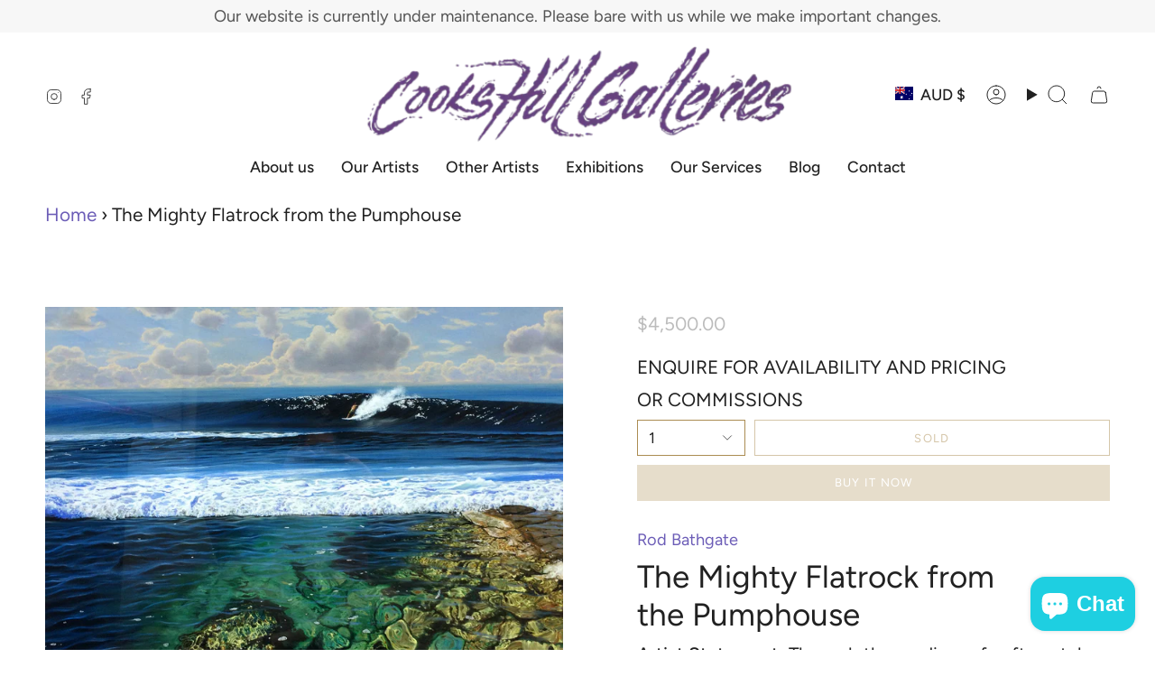

--- FILE ---
content_type: text/html; charset=utf-8
request_url: https://cookshillgalleries.com.au/products/the-mighty-flatrock-from-the-pumphouse?section_id=api-product-grid-item
body_size: 1443
content:
<div id="shopify-section-api-product-grid-item" class="shopify-section">

<div data-api-content>
<div class="grid-item product-item product-item--centered product-item--outer-text "
  id="product-item--api-product-grid-item-8395938049"
  data-grid-item
>
  <div class="product-item__image" data-product-image>
    <a class="product-link" href="/products/the-mighty-flatrock-from-the-pumphouse" aria-label="The Mighty Flatrock from the Pumphouse" data-product-link="/products/the-mighty-flatrock-from-the-pumphouse"><div class="product-item__bg" data-product-image-default><figure class="image-wrapper image-wrapper--cover lazy-image lazy-image--backfill is-loading" style="--aspect-ratio: 1;" data-aos="img-in"
  data-aos-delay="0"
  data-aos-duration="800"
  data-aos-anchor="#product-item--api-product-grid-item-8395938049"
  data-aos-easing="ease-out-quart"><img src="//cookshillgalleries.com.au/cdn/shop/products/Rod-Bathgate-The-mighty-flat-rock_from-the-pumphouse-2.jpg?crop=center&amp;height=2000&amp;v=1480574838&amp;width=2000" alt="Rod Bathgate Art" width="2000" height="2000" loading="eager" srcset="//cookshillgalleries.com.au/cdn/shop/products/Rod-Bathgate-The-mighty-flat-rock_from-the-pumphouse-2.jpg?v=1480574838&amp;width=136 136w, //cookshillgalleries.com.au/cdn/shop/products/Rod-Bathgate-The-mighty-flat-rock_from-the-pumphouse-2.jpg?v=1480574838&amp;width=160 160w, //cookshillgalleries.com.au/cdn/shop/products/Rod-Bathgate-The-mighty-flat-rock_from-the-pumphouse-2.jpg?v=1480574838&amp;width=180 180w, //cookshillgalleries.com.au/cdn/shop/products/Rod-Bathgate-The-mighty-flat-rock_from-the-pumphouse-2.jpg?v=1480574838&amp;width=220 220w, //cookshillgalleries.com.au/cdn/shop/products/Rod-Bathgate-The-mighty-flat-rock_from-the-pumphouse-2.jpg?v=1480574838&amp;width=254 254w, //cookshillgalleries.com.au/cdn/shop/products/Rod-Bathgate-The-mighty-flat-rock_from-the-pumphouse-2.jpg?v=1480574838&amp;width=284 284w, //cookshillgalleries.com.au/cdn/shop/products/Rod-Bathgate-The-mighty-flat-rock_from-the-pumphouse-2.jpg?v=1480574838&amp;width=292 292w, //cookshillgalleries.com.au/cdn/shop/products/Rod-Bathgate-The-mighty-flat-rock_from-the-pumphouse-2.jpg?v=1480574838&amp;width=320 320w, //cookshillgalleries.com.au/cdn/shop/products/Rod-Bathgate-The-mighty-flat-rock_from-the-pumphouse-2.jpg?v=1480574838&amp;width=480 480w, //cookshillgalleries.com.au/cdn/shop/products/Rod-Bathgate-The-mighty-flat-rock_from-the-pumphouse-2.jpg?v=1480574838&amp;width=528 528w, //cookshillgalleries.com.au/cdn/shop/products/Rod-Bathgate-The-mighty-flat-rock_from-the-pumphouse-2.jpg?v=1480574838&amp;width=640 640w, //cookshillgalleries.com.au/cdn/shop/products/Rod-Bathgate-The-mighty-flat-rock_from-the-pumphouse-2.jpg?v=1480574838&amp;width=720 720w, //cookshillgalleries.com.au/cdn/shop/products/Rod-Bathgate-The-mighty-flat-rock_from-the-pumphouse-2.jpg?v=1480574838&amp;width=960 960w, //cookshillgalleries.com.au/cdn/shop/products/Rod-Bathgate-The-mighty-flat-rock_from-the-pumphouse-2.jpg?v=1480574838&amp;width=1080 1080w, //cookshillgalleries.com.au/cdn/shop/products/Rod-Bathgate-The-mighty-flat-rock_from-the-pumphouse-2.jpg?v=1480574838&amp;width=1296 1296w, //cookshillgalleries.com.au/cdn/shop/products/Rod-Bathgate-The-mighty-flat-rock_from-the-pumphouse-2.jpg?v=1480574838&amp;width=1512 1512w, //cookshillgalleries.com.au/cdn/shop/products/Rod-Bathgate-The-mighty-flat-rock_from-the-pumphouse-2.jpg?v=1480574838&amp;width=1728 1728w, //cookshillgalleries.com.au/cdn/shop/products/Rod-Bathgate-The-mighty-flat-rock_from-the-pumphouse-2.jpg?v=1480574838&amp;width=1950 1950w, //cookshillgalleries.com.au/cdn/shop/products/Rod-Bathgate-The-mighty-flat-rock_from-the-pumphouse-2.jpg?v=1480574838&amp;width=2000 2000w" sizes="(min-width: 1400px) calc(100vw / 4 - 32px), (min-width: 750px) calc(100vw / 2 - 22px), (min-width: 480px) calc(100vw / 2 - 16px), calc(100vw / 1)" fetchpriority="high" class=" fit-cover is-loading ">
</figure>

&nbsp;</div></a>

    
  </div>

  <div class="product-information" data-product-information>
    <div class="product-item__info">
      <a class="product-link" href="/products/the-mighty-flatrock-from-the-pumphouse" aria-label="The Mighty Flatrock from the Pumphouse" data-product-link="/products/the-mighty-flatrock-from-the-pumphouse"><p class="product-item__title">The Mighty Flatrock from the Pumphouse</p>

        <div class="product-item__price__holder"><div class="product-item__price" data-product-price>
            
<span class="price">
  
    <span class="sold-out">Sold</span>
  
</span>

          </div>
        </div>
      </a></div>
  </div>
</div></div></div>

--- FILE ---
content_type: text/css
request_url: https://cookshillgalleries.com.au/cdn/shop/t/14/assets/font-settings.css?v=99070351535817492491759342989
body_size: 33
content:
@font-face{font-family:Figtree;font-weight:400;font-style:normal;font-display:swap;src:url(//cookshillgalleries.com.au/cdn/fonts/figtree/figtree_n4.3c0838aba1701047e60be6a99a1b0a40ce9b8419.woff2?h1=cGlsb3QuY29va3NoaWxsZ2FsbGVyaWVzLmNvbS5hdQ&h2=Y29va3NoaWxsZ2FsbGVyaWVzLmNvbS5hdQ&h3=Y29va3MtaGlsbC1nYWxsZXJpZXMuYWNjb3VudC5teXNob3BpZnkuY29t&hmac=a75f16a77479c750ef4d0d687c6315da94fed338ddaf2901ee9a67b7c3014f42) format("woff2"),url(//cookshillgalleries.com.au/cdn/fonts/figtree/figtree_n4.c0575d1db21fc3821f17fd6617d3dee552312137.woff?h1=cGlsb3QuY29va3NoaWxsZ2FsbGVyaWVzLmNvbS5hdQ&h2=Y29va3NoaWxsZ2FsbGVyaWVzLmNvbS5hdQ&h3=Y29va3MtaGlsbC1nYWxsZXJpZXMuYWNjb3VudC5teXNob3BpZnkuY29t&hmac=ecdb1bb4cdaf3e8abefc247b8521ac83d7bafaecbfa7fdb8d1206886e25b4293) format("woff")}@font-face{font-family:Figtree;font-weight:400;font-style:normal;font-display:swap;src:url(//cookshillgalleries.com.au/cdn/fonts/figtree/figtree_n4.3c0838aba1701047e60be6a99a1b0a40ce9b8419.woff2?h1=cGlsb3QuY29va3NoaWxsZ2FsbGVyaWVzLmNvbS5hdQ&h2=Y29va3NoaWxsZ2FsbGVyaWVzLmNvbS5hdQ&h3=Y29va3MtaGlsbC1nYWxsZXJpZXMuYWNjb3VudC5teXNob3BpZnkuY29t&hmac=a75f16a77479c750ef4d0d687c6315da94fed338ddaf2901ee9a67b7c3014f42) format("woff2"),url(//cookshillgalleries.com.au/cdn/fonts/figtree/figtree_n4.c0575d1db21fc3821f17fd6617d3dee552312137.woff?h1=cGlsb3QuY29va3NoaWxsZ2FsbGVyaWVzLmNvbS5hdQ&h2=Y29va3NoaWxsZ2FsbGVyaWVzLmNvbS5hdQ&h3=Y29va3MtaGlsbC1nYWxsZXJpZXMuYWNjb3VudC5teXNob3BpZnkuY29t&hmac=ecdb1bb4cdaf3e8abefc247b8521ac83d7bafaecbfa7fdb8d1206886e25b4293) format("woff")}@font-face{font-family:Figtree;font-weight:400;font-style:normal;font-display:swap;src:url(//cookshillgalleries.com.au/cdn/fonts/figtree/figtree_n4.3c0838aba1701047e60be6a99a1b0a40ce9b8419.woff2?h1=cGlsb3QuY29va3NoaWxsZ2FsbGVyaWVzLmNvbS5hdQ&h2=Y29va3NoaWxsZ2FsbGVyaWVzLmNvbS5hdQ&h3=Y29va3MtaGlsbC1nYWxsZXJpZXMuYWNjb3VudC5teXNob3BpZnkuY29t&hmac=a75f16a77479c750ef4d0d687c6315da94fed338ddaf2901ee9a67b7c3014f42) format("woff2"),url(//cookshillgalleries.com.au/cdn/fonts/figtree/figtree_n4.c0575d1db21fc3821f17fd6617d3dee552312137.woff?h1=cGlsb3QuY29va3NoaWxsZ2FsbGVyaWVzLmNvbS5hdQ&h2=Y29va3NoaWxsZ2FsbGVyaWVzLmNvbS5hdQ&h3=Y29va3MtaGlsbC1nYWxsZXJpZXMuYWNjb3VudC5teXNob3BpZnkuY29t&hmac=ecdb1bb4cdaf3e8abefc247b8521ac83d7bafaecbfa7fdb8d1206886e25b4293) format("woff")}@font-face{font-family:Figtree;font-weight:500;font-style:normal;font-display:swap;src:url(//cookshillgalleries.com.au/cdn/fonts/figtree/figtree_n5.3b6b7df38aa5986536945796e1f947445832047c.woff2?h1=cGlsb3QuY29va3NoaWxsZ2FsbGVyaWVzLmNvbS5hdQ&h2=Y29va3NoaWxsZ2FsbGVyaWVzLmNvbS5hdQ&h3=Y29va3MtaGlsbC1nYWxsZXJpZXMuYWNjb3VudC5teXNob3BpZnkuY29t&hmac=b621482bba6e15390410a2af7ff08ce2e76ed5be63cb73cd2f1fa8f89350b530) format("woff2"),url(//cookshillgalleries.com.au/cdn/fonts/figtree/figtree_n5.f26bf6dcae278b0ed902605f6605fa3338e81dab.woff?h1=cGlsb3QuY29va3NoaWxsZ2FsbGVyaWVzLmNvbS5hdQ&h2=Y29va3NoaWxsZ2FsbGVyaWVzLmNvbS5hdQ&h3=Y29va3MtaGlsbC1nYWxsZXJpZXMuYWNjb3VudC5teXNob3BpZnkuY29t&hmac=f5eb1b5fd17ec87035002797690385d53344dff62d0a50cd252ff4e03a2b387f) format("woff")}@font-face{font-family:Figtree;font-weight:500;font-style:normal;font-display:swap;src:url(//cookshillgalleries.com.au/cdn/fonts/figtree/figtree_n5.3b6b7df38aa5986536945796e1f947445832047c.woff2?h1=cGlsb3QuY29va3NoaWxsZ2FsbGVyaWVzLmNvbS5hdQ&h2=Y29va3NoaWxsZ2FsbGVyaWVzLmNvbS5hdQ&h3=Y29va3MtaGlsbC1nYWxsZXJpZXMuYWNjb3VudC5teXNob3BpZnkuY29t&hmac=b621482bba6e15390410a2af7ff08ce2e76ed5be63cb73cd2f1fa8f89350b530) format("woff2"),url(//cookshillgalleries.com.au/cdn/fonts/figtree/figtree_n5.f26bf6dcae278b0ed902605f6605fa3338e81dab.woff?h1=cGlsb3QuY29va3NoaWxsZ2FsbGVyaWVzLmNvbS5hdQ&h2=Y29va3NoaWxsZ2FsbGVyaWVzLmNvbS5hdQ&h3=Y29va3MtaGlsbC1nYWxsZXJpZXMuYWNjb3VudC5teXNob3BpZnkuY29t&hmac=f5eb1b5fd17ec87035002797690385d53344dff62d0a50cd252ff4e03a2b387f) format("woff")}@font-face{font-family:Figtree;font-weight:400;font-style:italic;font-display:swap;src:url(//cookshillgalleries.com.au/cdn/fonts/figtree/figtree_i4.89f7a4275c064845c304a4cf8a4a586060656db2.woff2?h1=cGlsb3QuY29va3NoaWxsZ2FsbGVyaWVzLmNvbS5hdQ&h2=Y29va3NoaWxsZ2FsbGVyaWVzLmNvbS5hdQ&h3=Y29va3MtaGlsbC1nYWxsZXJpZXMuYWNjb3VudC5teXNob3BpZnkuY29t&hmac=6bcf030d659c4eb05eaf30fe75edffb693ac91967fda2ff35b0345698ca05afb) format("woff2"),url(//cookshillgalleries.com.au/cdn/fonts/figtree/figtree_i4.6f955aaaafc55a22ffc1f32ecf3756859a5ad3e2.woff?h1=cGlsb3QuY29va3NoaWxsZ2FsbGVyaWVzLmNvbS5hdQ&h2=Y29va3NoaWxsZ2FsbGVyaWVzLmNvbS5hdQ&h3=Y29va3MtaGlsbC1nYWxsZXJpZXMuYWNjb3VudC5teXNob3BpZnkuY29t&hmac=e65296f2d5a84bce34573615a23266a9ae6fea2441cb7fb1d4084169eeb88c8f) format("woff")}@font-face{font-family:Figtree;font-weight:500;font-style:italic;font-display:swap;src:url(//cookshillgalleries.com.au/cdn/fonts/figtree/figtree_i5.969396f679a62854cf82dbf67acc5721e41351f0.woff2?h1=cGlsb3QuY29va3NoaWxsZ2FsbGVyaWVzLmNvbS5hdQ&h2=Y29va3NoaWxsZ2FsbGVyaWVzLmNvbS5hdQ&h3=Y29va3MtaGlsbC1nYWxsZXJpZXMuYWNjb3VudC5teXNob3BpZnkuY29t&hmac=ad06c2b9561fef9bb67c5f5693644935502cbc5979c34c38c506e9cc2983ce03) format("woff2"),url(//cookshillgalleries.com.au/cdn/fonts/figtree/figtree_i5.93bc1cad6c73ca9815f9777c49176dfc9d2890dd.woff?h1=cGlsb3QuY29va3NoaWxsZ2FsbGVyaWVzLmNvbS5hdQ&h2=Y29va3NoaWxsZ2FsbGVyaWVzLmNvbS5hdQ&h3=Y29va3MtaGlsbC1nYWxsZXJpZXMuYWNjb3VudC5teXNob3BpZnkuY29t&hmac=7a7a303ae5b8708ec5627ed297b191a0146940973c4cb011596513aacd0424b7) format("woff")}
/*# sourceMappingURL=/cdn/shop/t/14/assets/font-settings.css.map?v=99070351535817492491759342989 */
